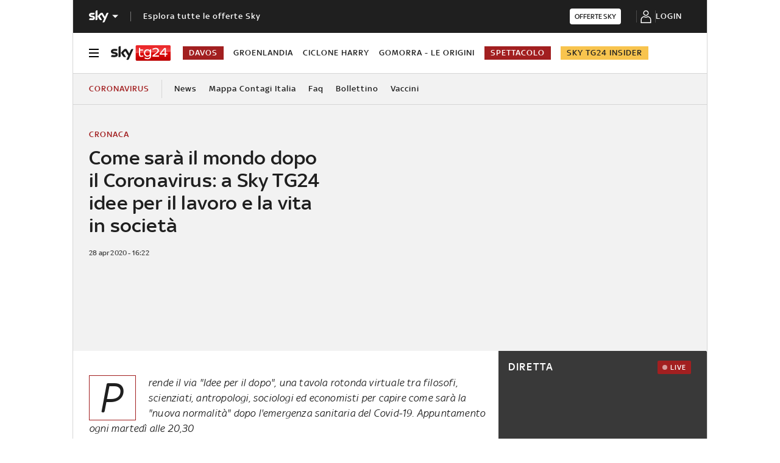

--- FILE ---
content_type: application/x-javascript;charset=utf-8
request_url: https://smetrics.sky.it/id?d_visid_ver=5.5.0&d_fieldgroup=A&mcorgid=1A124673527853290A490D45%40AdobeOrg&mid=40936457748661547104309946765692527778&ts=1769206463921
body_size: -37
content:
{"mid":"40936457748661547104309946765692527778"}